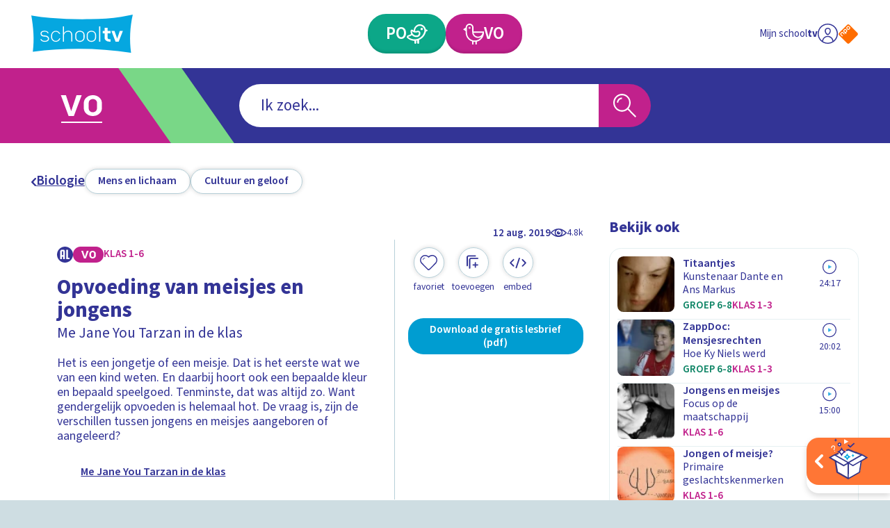

--- FILE ---
content_type: text/css; charset=UTF-8
request_url: https://schooltv.nl/_next/static/css/df7e3f0481c93480.css
body_size: 8454
content:
/*! modern-normalize v3.0.1 | MIT License | https://github.com/sindresorhus/modern-normalize */*,:after,:before{box-sizing:border-box}html{font-family:system-ui,Segoe UI,Roboto,Helvetica,Arial,sans-serif,Apple Color Emoji,Segoe UI Emoji;line-height:1.15;-webkit-text-size-adjust:100%;-moz-tab-size:4;tab-size:4}body{margin:0}b,strong{font-weight:bolder}code,kbd,pre,samp{font-family:ui-monospace,SFMono-Regular,Consolas,Liberation Mono,Menlo,monospace;font-size:1em}small{font-size:80%}sub,sup{font-size:75%;line-height:0;position:relative;vertical-align:baseline}sub{bottom:-.25em}sup{top:-.5em}table{border-color:currentcolor}button,input,optgroup,select,textarea{font-family:inherit;font-size:100%;line-height:1.15;margin:0}[type=button],[type=reset],[type=submit],button{-webkit-appearance:button}progress{vertical-align:baseline}::-webkit-inner-spin-button,::-webkit-outer-spin-button{height:auto}[type=search]{-webkit-appearance:textfield;outline-offset:-2px}::-webkit-search-decoration{-webkit-appearance:none}::-webkit-file-upload-button{-webkit-appearance:button;font:inherit}summary{display:list-item}:root{--full-viewport:100vh}html{box-sizing:border-box;font-size:100%}@media(prefers-reduced-motion:no-preference){html{scroll-behavior:smooth}}body{overflow-y:scroll;background-color:#cedde2}*,:after,:before{-webkit-font-smoothing:antialiased;-moz-osx-font-smoothing:grayscale;box-sizing:inherit}h1,h2,h3,h4,h5,h6,p{font-weight:400;font-size:inherit;margin:0}ol,ul{list-style:none}blockquote,dd,dl,dt,ol,ul{margin:0;padding:0}img{display:block;max-width:100%;height:auto}a{color:inherit}input{border:0;border-radius:0;-webkit-appearance:none}input[type=password],input[type=search],input[type=text]{width:100%}select{border:0;border-radius:0;-webkit-appearance:none}abbr{text-decoration:none;border-bottom:0}legend{display:table;padding:0}fieldset{border:0;margin:0;min-width:0;padding:0}.heading-01,body{font-family:source-sans-pro,sans-serif}.heading-01{font-size:clamp(1.875rem,calc(1.875rem + (1vw - 4.14px) * 2.9239766082),3.75rem);line-height:1.1666666667}.heading-01,.heading-01 em,.heading-02{font-weight:700}.heading-02{font-size:clamp(1.75rem,calc(1.75rem + (1vw - 4.14px) * 1.3645224172),2.625rem);line-height:1.4285714286;font-family:source-sans-pro,sans-serif}.heading-02 em{font-weight:700}.heading-03{font-size:clamp(1.5rem,calc(1.5rem + (1vw - 4.14px) * .7797270955),2rem);line-height:1.1}.heading-03,.heading-04{font-weight:700;font-family:source-sans-pro,sans-serif}.heading-04{font-size:clamp(1.125rem,calc(1.125rem + (1vw - 4.14px) * .3898635478),1.375rem);line-height:1.0833333333}.heading-05{font-size:clamp(1rem,calc(1rem + (1vw - 4.14px) * .1949317739),1.125rem);line-height:1.2222222222;font-weight:600}.heading-05,.heading-06{font-family:source-sans-pro,sans-serif}.heading-06{font-size:clamp(1.25rem,calc(1.25rem + (1vw - 4.14px) * .3898635478),1.5rem);line-height:1.0833333333;font-weight:700}.label-01{font-size:clamp(1.125rem,calc(1.125rem + (1vw - 4.14px) * .7797270955),1.625rem);line-height:1.4333333333}.label-01,.label-02{font-weight:600;font-family:source-sans-pro,sans-serif}.label-02{font-size:clamp(1.125rem,calc(1.125rem + (1vw - 4.14px) * .5847953216),1.5rem);line-height:1.2083333333}.label-03{font-size:clamp(.875rem,calc(.875rem + (1vw - 4.14px) * .0974658869),.9375rem);line-height:1.2666666667}.label-03,.label-04{font-weight:400;font-family:source-sans-pro,sans-serif}.label-04{font-size:clamp(.75rem,calc(.75rem + (1vw - 4.14px) * .1949317739),.875rem);line-height:1.2857142857}.label-05{font-size:clamp(.9375rem,calc(.9375rem + (1vw - 4.14px) * .4873294347),1.25rem);line-height:1.2222222222}.label-05,.label-06{font-weight:600;font-family:source-sans-pro,sans-serif}.label-06{font-size:clamp(1rem,calc(1rem + (1vw - 4.14px) * 0),1rem);line-height:1.25}.copy-01{font-size:clamp(1.125rem,calc(1.125rem + (1vw - 4.14px) * .3898635478),1.375rem);line-height:1.2727272727}.copy-01,.copy-02{font-weight:400;font-family:source-sans-pro,sans-serif}.copy-02{font-size:clamp(.875rem,calc(.875rem + (1vw - 4.14px) * .1949317739),1rem);line-height:1.25}.copy-03{font-size:clamp(1rem,calc(1rem + (1vw - 4.14px) * .1949317739),1.125rem);line-height:1.2222222222;font-weight:400;font-family:source-sans-pro,sans-serif}.visually-hidden{border:0;clip:rect(0 0 0 0);height:auto;margin:0;overflow:hidden;padding:0;position:absolute;width:1px;white-space:nowrap}:focus-visible{outline:2px solid #f0f}.bmpui-npo-player{--npo-player-primarycolor:#009dd1;--npo-player-primarycolor-light:#009dd1}.podcast .bmpui-npo-player{--npo-player-icon-play:url("[data-uri]")}.SiteHeader_contentWrapper__Dc9Sj{background-color:#fff}.SiteHeader_primary__mjGB1{padding:clamp(10px,calc(10px + (1vw - 4.14px) * .9746588694),20px) 0;display:grid;align-items:center;grid-template-columns:repeat(2,minmax(0,1fr));grid-template-areas:"logo profile" "buttons buttons"}.SiteHeader_primary__mjGB1.SiteHeader_isMinimalLayout__dzfHM{grid-template-columns:1fr}.SiteHeader_secondary__SCXqV{background-color:#333496;color:#fff;margin-left:calc(-1*clamp(16px, calc(16px + (1vw - 4.14px) * 3.3138401559), 50px));margin-right:calc(-1*clamp(16px, calc(16px + (1vw - 4.14px) * 3.3138401559), 50px))}.SiteHeader_buttonWrapper__G4jrJ{display:flex;justify-content:center;gap:clamp(8px,calc(8px + (1vw - 4.14px) * .7797270955),16px);grid-area:buttons;border-top:1px solid #eee;padding-top:clamp(10px,calc(10px + (1vw - 4.14px) * .9746588694),20px)}.SiteHeader_logo__ucdGO{width:clamp(70px,calc(70px + (1vw - 4.14px) * 8.7719298246),160px);display:block;grid-area:logo}.SiteHeader_profileButtonWrapper__Pvrwo{display:flex;align-items:center;gap:12px;min-height:clamp(44px,calc(44px + (1vw - 4.14px) * 1.9493177388),64px);justify-content:flex-end;grid-area:profile}.SiteHeader_npoIconWrapper__yXqfr{display:block;width:clamp(24px,calc(24px + (1vw - 4.14px) * .7797270955),32px)}@media(min-width:360px){.SiteHeader_primary__mjGB1{grid-template-columns:repeat(3,minmax(0,1fr));grid-template-areas:"logo buttons profile"}.SiteHeader_buttonWrapper__G4jrJ{padding-top:0;border-top:0}}.Icon_icon__6Kcnd{display:inline-block;vertical-align:middle;width:100%}.Icon_icon__6Kcnd svg{height:100%;width:100%;display:block;pointer-events:none}.Icon_icon__6Kcnd:not(.Icon_keepColors__GjjRs){color:currentColor}.Icon_icon__6Kcnd:not(.Icon_keepColors__GjjRs) svg{fill:currentColor}.ContentWrapper_wrapper__zPa2Q{margin:0 auto;padding:0 clamp(16px,calc(16px + (1vw - 4.14px) * 3.3138401559),50px)}.ContentWrapper_wrapper__zPa2Q:not(.ContentWrapper_isFullBleed__s_2nL){max-width:1366px}.EducationalStageButton_button__BJG1I{position:relative;display:inline-flex;overflow:visible;margin:0;border:0;border-radius:0;background:transparent;cursor:pointer;text-align:center;text-decoration:none;color:currentColor;align-items:center;justify-content:center;-webkit-tap-highlight-color:rgba(0,0,0,0);touch-action:manipulation;color:#fff;height:clamp(40px,calc(40px + (1vw - 4.14px) * 1.9493177388),60px);border-radius:clamp(16px,calc(16px + (1vw - 4.14px) * 1.1695906433),28px);padding:0 clamp(10px,calc(10px + (1vw - 4.14px) * 1.7543859649),28px);transition:background-color .3s ease-out;box-shadow:inset 0 -.2em .2em rgba(0,0,0,.1)}.EducationalStageButton_button__BJG1I.EducationalStageButton_isInline__Jr9n0{cursor:default}.EducationalStageButton_button__BJG1I.EducationalStageButton_isPrimary__QEZAE{background-color:#0ca788}.EducationalStageButton_button__BJG1I.EducationalStageButton_isPrimary__QEZAE.EducationalStageButton_isHovered__9CsG7{background-color:#0f8566}.EducationalStageButton_button__BJG1I.EducationalStageButton_isSecondary__q3lfR{background-color:#c1218c}.EducationalStageButton_button__BJG1I.EducationalStageButton_isSecondary__q3lfR.EducationalStageButton_isHovered__9CsG7{background-color:#aa1d7b}.EducationalStageButton_button__BJG1I.EducationalStageButton_isWide__3HxJ8{min-width:30ch}.EducationalStageButton_iconWrapper___TGEB{width:clamp(24px,calc(24px + (1vw - 4.14px) * .7797270955),32px)}.EducationalStageButton_inner__QpnsT{display:flex;align-items:center;gap:clamp(6px,calc(6px + (1vw - 4.14px) * .1949317739),8px)}.SiteHeaderSearch_siteHeaderSearch__pJqou{display:grid;align-items:center;grid-template-areas:"backButton search";grid-template-columns:auto 1fr}.SiteHeaderSearch_siteHeaderSearch__pJqou.SiteHeaderSearch_hasSubject__kvKzs{gap:clamp(20px,calc(20px + (1vw - 4.14px) * 1.9493177388),40px)}.SiteHeaderSearch_searchWrapper__OTUEm{display:flex;justify-content:center;grid-area:search;margin:clamp(16px,calc(16px + (1vw - 4.14px) * .7797270955),24px)}.SiteHeaderSearch_searchEducationalStageBackButtonWrapper__kmsyh{grid-area:backButton}@media(min-width:1024px){.SiteHeaderSearch_siteHeaderSearch__pJqou{grid-template-areas:"backButton search extra";grid-template-columns:clamp(200px,calc(200px + (1vw - 4.14px) * 9.746588694),300px) 1fr clamp(200px,calc(200px + (1vw - 4.14px) * 9.746588694),300px);gap:clamp(20px,calc(20px + (1vw - 4.14px) * 1.9493177388),40px)}}.Search_search__xuG2b{width:100%;position:relative;z-index:2}.Search_search__xuG2b.Search_elaborate__JkwXb .Search_inputWrapper__GJMbt{flex-wrap:wrap}.Search_search__xuG2b.Search_elaborate__JkwXb .Search_submit__swTHq{width:calc(clamp(44px, calc(44px + (1vw - 4.14px) * 3.1189083821), 76px)*1.2);height:clamp(44px,calc(44px + (1vw - 4.14px) * 3.1189083821),76px);border-radius:0;flex-grow:1;margin-top:1px}.Search_search__xuG2b.Search_elaborate__JkwXb .Search_input__4yWPT{padding:0 calc(clamp(44px, calc(44px + (1vw - 4.14px) * 3.1189083821), 76px)/2);height:clamp(44px,calc(44px + (1vw - 4.14px) * 3.1189083821),76px);border-radius:calc(clamp(44px, calc(44px + (1vw - 4.14px) * 2.1442495127), 66px)/2) calc(clamp(44px, calc(44px + (1vw - 4.14px) * 2.1442495127), 66px)/2) 0 0}.Search_search__xuG2b.Search_elaborate__JkwXb .Search_buttonList__Ec_21{margin-left:0;right:0;margin-top:1px}.Search_inputWrapper__GJMbt{display:flex;position:relative}.Search_formWrapper__iT_O9{border-radius:50%}.Search_buttonList__Ec_21{display:flex;gap:1px;flex-shrink:0;margin-left:1px;margin-right:1px}.Search_iconWrapper__8dcGU{position:relative;width:45%;max-width:clamp(24px,calc(24px + (1vw - 4.14px) * 1.559454191),40px)}.Search_submit__swTHq{position:relative;display:inline-flex;overflow:visible;margin:0;padding:0;border:0;border-radius:0;background:transparent;cursor:pointer;text-align:center;text-decoration:none;color:currentColor;align-items:center;justify-content:center;-webkit-tap-highlight-color:rgba(0,0,0,0);touch-action:manipulation;flex-shrink:0;color:#fff;background-color:#009dd1;width:calc(clamp(44px, calc(44px + (1vw - 4.14px) * 2.1442495127), 66px)*1.2);height:clamp(44px,calc(44px + (1vw - 4.14px) * 2.1442495127),66px);border-radius:0 calc(clamp(44px, calc(44px + (1vw - 4.14px) * 2.1442495127), 66px)/2) calc(clamp(44px, calc(44px + (1vw - 4.14px) * 2.1442495127), 66px)/2) 0;transition:background-color .15s ease-out,color .15s ease-out}.Search_submit__swTHq.Search_isPrimary__E1D5G{background-color:#0ca788}.Search_submit__swTHq.Search_isPrimary__E1D5G:hover{background-color:#0f8566}.Search_submit__swTHq.Search_isSecondary__Y4OuQ{background-color:#c1218c}.Search_submit__swTHq.Search_isSecondary__Y4OuQ:hover{background-color:#aa1d7b}.Search_submit__swTHq:hover{background-color:#017fad}.Search_mainBoxWrapper__RpUQC{position:relative;width:100%;display:flex;flex-direction:column}.Search_input__4yWPT{flex-grow:1;-webkit-appearance:none;-moz-appearance:none;appearance:none;font-weight:400;padding-left:calc(clamp(44px, calc(44px + (1vw - 4.14px) * 2.1442495127), 66px)/2);padding-right:calc(clamp(44px, calc(44px + (1vw - 4.14px) * 2.1442495127), 66px)/4);border-radius:calc(clamp(44px, calc(44px + (1vw - 4.14px) * 2.1442495127), 66px)/2) 0 0 calc(clamp(44px, calc(44px + (1vw - 4.14px) * 2.1442495127), 66px)/2);height:clamp(44px,calc(44px + (1vw - 4.14px) * 2.1442495127),66px)}.Search_input__4yWPT::placeholder{color:#333496;opacity:1}.Search_input__4yWPT:-ms-input-placeholder{color:#b7d0d9}.Search_input__4yWPT::-ms-input-placeholder{color:#b7d0d9}.Search_input__4yWPT:focus-visible{outline:2px solid #009dd1}.Search_label__4F1yN{font-weight:600}.Search_preLabel__b0BGY{color:#009dd1;font-weight:600;flex-shrink:0;display:none}.Search_listWrapper__fr6Pf{position:absolute;top:100%;width:calc(100% - clamp(44px, calc(44px + (1vw - 4.14px) * 2.1442495127), 66px)/2);background-color:#fff;border-left:2px solid #b7d0d9;border-right:2px solid #b7d0d9;border-bottom:2px solid #b7d0d9;border-radius:0 0 clamp(14px,calc(14px + (1vw - 4.14px) * .3898635478),18px) clamp(14px,calc(14px + (1vw - 4.14px) * .3898635478),18px);left:calc(clamp(44px, calc(44px + (1vw - 4.14px) * 2.1442495127), 66px)/2);overflow:hidden}.Search_list__gAhI8{overflow-y:scroll;max-height:40vh}.Search_item__V5HUe[aria-selected=true]{outline:0;background-color:#e5f0f2}.Search_wrapper__5xneU{display:flex;flex-direction:column;align-items:center;gap:.25em}.Search_link__jQQgE{color:#333496;display:block;text-decoration:none;padding:5px 20px}.Search_link__jQQgE:hover{background-color:#e5f0f2}.Search_link__jQQgE.Search_withBadge__ko3z1{display:flex;align-items:center;justify-content:space-between}.Search_link__jQQgE .Search_educationalStage__wdar9{display:none;gap:5px;flex-shrink:0;margin:-5px 0}@media(min-width:360px){.Search_search__xuG2b.Search_elaborate__JkwXb .Search_inputWrapper__GJMbt{flex-wrap:nowrap}.Search_search__xuG2b.Search_elaborate__JkwXb .Search_submit__swTHq{border-radius:0 calc(clamp(44px, calc(44px + (1vw - 4.14px) * 2.1442495127), 66px)/2) calc(clamp(44px, calc(44px + (1vw - 4.14px) * 2.1442495127), 66px)/2) 0;margin-top:0}.Search_search__xuG2b.Search_elaborate__JkwXb .Search_input__4yWPT{border-radius:calc(clamp(44px, calc(44px + (1vw - 4.14px) * 2.1442495127), 66px)/2) 0 0 calc(clamp(44px, calc(44px + (1vw - 4.14px) * 2.1442495127), 66px)/2);margin-top:0}.Search_search__xuG2b.Search_elaborate__JkwXb .Search_buttonList__Ec_21{margin-left:1px;margin-right:1px;margin-top:0}}@media(min-width:768px){.Search_wrapper__5xneU{flex-direction:row}.Search_link__jQQgE .Search_educationalStage__wdar9{display:flex}.Search_preLabel__b0BGY{display:block}}.SearchEducationalStageButton_button__19C7Y{display:inline-flex;overflow:visible;margin:0;padding:0;border:0;border-radius:0;background:transparent;cursor:pointer;text-align:center;text-decoration:none;color:currentColor;align-items:center;justify-content:center;-webkit-tap-highlight-color:rgba(0,0,0,0);touch-action:manipulation;background-color:#e5f0f2;aspect-ratio:1/1;width:clamp(44px,calc(44px + (1vw - 4.14px) * 3.1189083821),76px);position:relative;color:#333496;text-transform:uppercase;transition:background-color .15s ease-out,color .15s ease-out}.SearchEducationalStageButton_button__19C7Y:has(:focus-visible){outline:2px solid #f0f}.SearchEducationalStageButton_button__19C7Y.SearchEducationalStageButton_isSelected__ebNad{color:#fff;background-color:#009dd1}.SearchEducationalStageButton_button__19C7Y.SearchEducationalStageButton_isSelected__ebNad:hover{background-color:#017fad}.SearchEducationalStageButton_button__19C7Y.SearchEducationalStageButton_isSelected__ebNad.SearchEducationalStageButton_isPrimary__E7dFX{background-color:#0ca788}.SearchEducationalStageButton_button__19C7Y.SearchEducationalStageButton_isSelected__ebNad.SearchEducationalStageButton_isPrimary__E7dFX:hover{background-color:#0f8566}.SearchEducationalStageButton_button__19C7Y.SearchEducationalStageButton_isSelected__ebNad.SearchEducationalStageButton_isSecondary__LQpeb{background-color:#c1218c}.SearchEducationalStageButton_button__19C7Y.SearchEducationalStageButton_isSelected__ebNad.SearchEducationalStageButton_isSecondary__LQpeb:hover{background-color:#aa1d7b}.SearchEducationalStageButton_button__19C7Y:hover{color:#fff;background-color:#017fad}.SearchEducationalStageButton_button__19C7Y:hover.SearchEducationalStageButton_isPrimary__E7dFX{background-color:#0f8566}.SearchEducationalStageButton_button__19C7Y:hover.SearchEducationalStageButton_isSecondary__LQpeb{background-color:#aa1d7b}.SearchEducationalStageButton_iconWrapper__uFihD{display:block;color:#fff}.SearchEducationalStageButton_iconPositioner___bHi9{position:absolute;top:50%;left:50%;transform:translate(-50%,-50%);width:25%}.SearchEducationalStageButton_inner__o8wES{display:flex;flex-direction:column;align-items:center;gap:clamp(4px,calc(4px + (1vw - 4.14px) * .3898635478),8px)}.SearchEducationalStageButton_label__I61k0{display:block}.SearchEducationalStageButton_input___btTY{position:absolute;top:0;left:0;width:0;height:0}.SearchEducationalStageButton_input___btTY:focus{outline:none}.EducationalStageBadge_container__3Z5ba{display:flex;flex-wrap:wrap;align-items:center;gap:6px;padding:10px 0}.EducationalStageBadge_container__3Z5ba.EducationalStageBadge_wrapBadge__LtSzT{padding:5px 0}.EducationalStageBadge_container__3Z5ba.EducationalStageBadge_isWhite__KpsYu .EducationalStageBadge_label__fBeDG{color:#fff}.EducationalStageBadge_label__fBeDG{color:#0f8566;text-transform:uppercase;font-weight:600;display:flex;flex-wrap:wrap;align-items:center;gap:6px}.EducationalStageBadge_label__fBeDG.EducationalStageBadge_isPrimary__2Tyax{color:#0f8566}.EducationalStageBadge_label__fBeDG.EducationalStageBadge_isSecondary__fyU7E{color:#c1218c}.EducationalStageBadge_badge__jGY2u{display:inline-flex;align-items:center;justify-content:center;color:#fff;width:44px;flex-shrink:0}.EducationalStageBadge_badge__jGY2u.EducationalStageBadge_isPrimary__2Tyax .EducationalStageBadge_inner__TwVce{background-color:#0ca788}.EducationalStageBadge_badge__jGY2u.EducationalStageBadge_isSecondary__fyU7E .EducationalStageBadge_inner__TwVce{background-color:#c1218c}.EducationalStageBadge_inner__TwVce{width:100%;display:flex;align-items:center;justify-content:center;height:23px;border-radius:clamp(14px,calc(14px + (1vw - 4.14px) * .3898635478),18px)}.EducationalStageBadge_iconWrapper__BdpOz{width:21px;margin-top:-.1em}.SearchEducationalStageBackButton_searchEducationalStageBackButton__D8Z4z{position:relative;display:inline-flex;overflow:visible;margin:0;padding:0;border:0;border-radius:0;background:transparent;cursor:pointer;text-align:center;text-decoration:none;color:currentColor;align-items:center;justify-content:center;-webkit-tap-highlight-color:rgba(0,0,0,0);touch-action:manipulation;display:flex;align-items:stretch;justify-content:flex-start}.SearchEducationalStageBackButton_searchEducationalStageBackButton__D8Z4z.SearchEducationalStageBackButton_noLink__ocSyV{cursor:default}.SearchEducationalStageBackButton_searchEducationalStageBackButton__D8Z4z.SearchEducationalStageBackButton_noLink__ocSyV .SearchEducationalStageBackButton_iconWrapper__BNT7L:after{display:none}.SearchEducationalStageBackButton_searchEducationalStageBackButton__D8Z4z.SearchEducationalStageBackButton_isPrimary__8PV3b.SearchEducationalStageBackButton_isHovered__mjQj7 .SearchEducationalStageBackButton_buttonWrapper__CNpQk{background-color:#0f8566}.SearchEducationalStageBackButton_searchEducationalStageBackButton__D8Z4z.SearchEducationalStageBackButton_isPrimary__8PV3b .SearchEducationalStageBackButton_buttonWrapper__CNpQk{background-color:#0ca788}.SearchEducationalStageBackButton_searchEducationalStageBackButton__D8Z4z.SearchEducationalStageBackButton_isSecondary__0ZDvL.SearchEducationalStageBackButton_isHovered__mjQj7 .SearchEducationalStageBackButton_buttonWrapper__CNpQk{background-color:#aa1d7b}.SearchEducationalStageBackButton_searchEducationalStageBackButton__D8Z4z.SearchEducationalStageBackButton_isSecondary__0ZDvL .SearchEducationalStageBackButton_buttonWrapper__CNpQk{background-color:#c1218c}.SearchEducationalStageBackButton_buttonWrapper__CNpQk{transition:background-color .3s ease-out;display:flex;align-items:center;justify-content:center;height:calc(clamp(44px, calc(44px + (1vw - 4.14px) * 2.1442495127), 66px) + clamp(16px, calc(16px + (1vw - 4.14px) * .7797270955), 24px)*2);gap:clamp(4px,calc(4px + (1vw - 4.14px) * .3898635478),8px);width:calc(clamp(70px, calc(70px + (1vw - 4.14px) * 8.7719298246), 160px) + clamp(16px, calc(16px + (1vw - 4.14px) * 3.3138401559), 50px)*2 + clamp(5px, calc(5px + (1vw - 4.14px) * .4873294347), 10px));padding:clamp(16px,calc(16px + (1vw - 4.14px) * .7797270955),24px) clamp(5px,calc(5px + (1vw - 4.14px) * .4873294347),10px) clamp(16px,calc(16px + (1vw - 4.14px) * .7797270955),24px) 0;flex-shrink:0}.SearchEducationalStageBackButton_chevronWrapper__qczSY{display:block;width:clamp(8px,calc(8px + (1vw - 4.14px) * .1949317739),10px);flex-shrink:0;margin-left:calc(-1*clamp(12px, calc(12px + (1vw - 4.14px) * .5847953216), 18px))}.SearchEducationalStageBackButton_stroke__XsANJ{position:absolute;top:0;left:0;width:100%;height:100%;width:clamp(40px,calc(40px + (1vw - 4.14px) * 5.8479532164),100px);margin-left:calc(-1*clamp(5px, calc(5px + (1vw - 4.14px) * .4873294347), 10px));background-color:#fecb2f;transform:skewX(35deg)}.SearchEducationalStageBackButton_subjectWrapper__UFxji{position:relative;display:block;width:clamp(20px,calc(20px + (1vw - 4.14px) * 5.8479532164),80px);margin-left:calc(-1*clamp(14px, calc(14px + (1vw - 4.14px) * 1.559454191), 30px))}.SearchEducationalStageBackButton_iconWrapper__BNT7L{width:clamp(30px,calc(30px + (1vw - 4.14px) * 3.3138401559),64px);position:relative}.SearchEducationalStageBackButton_iconWrapper__BNT7L svg{overflow:visible}.SearchEducationalStageBackButton_iconWrapper__BNT7L:after{content:"";display:block;height:2px;width:100%;background-color:#fff;position:absolute;top:calc(100% + 8px)}.SearchEducationalStageBackButton_label__OCdqP{position:absolute;top:50%;left:50%;transform:translate(-50%,-50%);top:150%;text-decoration:underline}.SearchEducationalStageBackButton_image__ooOMD{position:absolute;top:clamp(20px,calc(20px + (1vw - 4.14px) * 0),20px);left:calc(-1*clamp(20px, calc(20px + (1vw - 4.14px) * 1.9493177388), 40px));display:block;background-size:contain;background-repeat:no-repeat;background-position:50%;width:clamp(80px,calc(80px + (1vw - 4.14px) * 5.8479532164),140px);aspect-ratio:1/1}.ProfileButton_container__vI3CU{position:relative;display:inline-flex;overflow:visible;margin:0;padding:0;border:0;border-radius:0;background:transparent;cursor:pointer;text-align:center;text-decoration:none;color:currentColor;align-items:center;justify-content:center;-webkit-tap-highlight-color:rgba(0,0,0,0);touch-action:manipulation;color:#333496;gap:clamp(6px,calc(6px + (1vw - 4.14px) * .2923976608),9px);height:clamp(44px,calc(44px + (1vw - 4.14px) * 1.9493177388),64px);transition:color .3s ease-out}.ProfileButton_container__vI3CU:hover{color:#009dd1}.ProfileButton_iconWrapper___ZIN1{width:clamp(24px,calc(24px + (1vw - 4.14px) * .5847953216),30px)}.ProfileButton_labelPost__LwMgh{font-weight:700}.RibbonNotification_container__g_HgI{background-color:#009dd1;color:#fff;margin-left:calc(-1*clamp(16px, calc(16px + (1vw - 4.14px) * 3.3138401559), 50px));margin-right:calc(-1*clamp(16px, calc(16px + (1vw - 4.14px) * 3.3138401559), 50px));justify-content:space-between;padding:0 clamp(20px,calc(20px + (1vw - 4.14px) * 1.1695906433),32px);overflow:hidden}.RibbonNotification_container__g_HgI,.RibbonNotification_inner__M1U8m{display:flex;gap:clamp(20px,calc(20px + (1vw - 4.14px) * 1.9493177388),40px)}.RibbonNotification_inner__M1U8m{padding:clamp(10px,calc(10px + (1vw - 4.14px) * .5847953216),16px) 0;flex-direction:column;flex-grow:1}.RibbonNotification_buttonWrapper__7RKaI{display:flex;gap:clamp(8px,calc(8px + (1vw - 4.14px) * .7797270955),16px);flex-shrink:0;align-self:start;margin-bottom:clamp(10px,calc(10px + (1vw - 4.14px) * .9746588694),20px)}.RibbonNotification_close__J3Nog{position:relative;display:inline-flex;overflow:visible;border:0;border-radius:0;background:transparent;cursor:pointer;text-align:center;text-decoration:none;color:currentColor;align-items:center;justify-content:center;-webkit-tap-highlight-color:rgba(0,0,0,0);touch-action:manipulation;width:32px;padding:8px;height:32px;flex-shrink:0;margin:clamp(2px,calc(2px + (1vw - 4.14px) * .5847953216),8px) 0 0;transition:background-color .15s ease-out,color .15s ease-out}.RibbonNotification_close__J3Nog:hover{color:#333496}@media(min-width:768px){.RibbonNotification_inner__M1U8m{flex-direction:row;justify-content:space-between}.RibbonNotification_buttonWrapper__7RKaI{margin-bottom:0;flex-direction:column}}@media(min-width:1024px){.RibbonNotification_buttonWrapper__7RKaI{flex-direction:row}}.PrimaryButton_container__bHkOM{display:inline-flex;overflow:visible;margin:0;padding:0;border:0;border-radius:0;background:transparent;cursor:pointer;text-align:center;text-decoration:none;color:currentColor;align-items:center;justify-content:center;-webkit-tap-highlight-color:rgba(0,0,0,0);touch-action:manipulation;color:#333496;position:relative}.PrimaryButton_container__bHkOM.PrimaryButton_inline__aI08N{cursor:default}.PrimaryButton_container__bHkOM.PrimaryButton_primaryButtonVariantEmphasized__zFa_z .PrimaryButton_inner__MLRaF{background-color:#009dd1;color:#fff;width:100%;justify-content:center}.PrimaryButton_container__bHkOM.PrimaryButton_primaryButtonVariantEmphasized__zFa_z:hover:not(.PrimaryButton_isDisabled___WF_s,.PrimaryButton_inline__aI08N) .PrimaryButton_inner__MLRaF{background-color:#017fad}.PrimaryButton_container__bHkOM.PrimaryButton_primaryButtonVariantEmphasizedReversed__YLH9Z .PrimaryButton_inner__MLRaF{background-color:#fff;color:#009dd1;width:100%;justify-content:center}.PrimaryButton_container__bHkOM.PrimaryButton_primaryButtonVariantEmphasizedReversed__YLH9Z:hover:not(.PrimaryButton_isDisabled___WF_s,.PrimaryButton_inline__aI08N) .PrimaryButton_inner__MLRaF{background-color:#1f005e;color:#fff}.PrimaryButton_container__bHkOM.PrimaryButton_primaryButtonVariantDefault__w90LJ .PrimaryButton_inner__MLRaF{background-color:#fff;border:1px solid #b7d0d9;box-shadow:0 0 6px rgba(0,0,0,.16)}.PrimaryButton_container__bHkOM.PrimaryButton_primaryButtonVariantDefault__w90LJ .PrimaryButton_inner__MLRaF.PrimaryButton_isActive__1Wint{background-color:#333496;color:#fff}.PrimaryButton_container__bHkOM.PrimaryButton_primaryButtonVariantDefault__w90LJ:hover:not(.PrimaryButton_isDisabled___WF_s,.PrimaryButton_inline__aI08N){color:#009dd1}.PrimaryButton_container__bHkOM.PrimaryButton_primaryButtonVariantRound__StNL2{flex-direction:column}.PrimaryButton_container__bHkOM.PrimaryButton_primaryButtonVariantRound__StNL2 .PrimaryButton_inner__MLRaF{padding:0;width:44px;height:44px;border-radius:22px;justify-content:center;transition:background-color .15s ease-out,color .15s ease-out;border:1px solid #b7d0d9;box-shadow:0 0 6px rgba(0,0,0,.16)}.PrimaryButton_container__bHkOM.PrimaryButton_primaryButtonVariantRound__StNL2 .PrimaryButton_label__Wtu0t{display:block;padding-top:4px;text-transform:lowercase;font-weight:400}.PrimaryButton_container__bHkOM.PrimaryButton_primaryButtonVariantRound__StNL2 .PrimaryButton_iconWrapper__8OREU{width:24px}.PrimaryButton_container__bHkOM.PrimaryButton_primaryButtonVariantRound__StNL2:hover:not(.PrimaryButton_isDisabled___WF_s,.PrimaryButton_inline__aI08N){color:#009dd1}.PrimaryButton_container__bHkOM.PrimaryButton_primaryButtonVariantRound__StNL2:hover:not(.PrimaryButton_isDisabled___WF_s,.PrimaryButton_inline__aI08N) .PrimaryButton_inner__MLRaF{background-color:#333496}.PrimaryButton_container__bHkOM.PrimaryButton_primaryButtonVariantRound__StNL2:hover:not(.PrimaryButton_isDisabled___WF_s,.PrimaryButton_inline__aI08N) .PrimaryButton_iconWrapper__8OREU{color:#fff}.PrimaryButton_container__bHkOM.PrimaryButton_isWide__9a0oT{display:flex;width:100%}.PrimaryButton_container__bHkOM.PrimaryButton_isDisabled___WF_s{cursor:not-allowed;opacity:.5}.PrimaryButton_container__bHkOM.PrimaryButton_isLoading__doH1A{cursor:wait}.PrimaryButton_label__Wtu0t{font-weight:600}.PrimaryButton_inner__MLRaF{display:flex;align-items:center;gap:clamp(4px,calc(4px + (1vw - 4.14px) * .3898635478),8px);padding:7px clamp(12px,calc(12px + (1vw - 4.14px) * .7797270955),20px);min-height:36px;border-radius:22px;transition:color .3s ease-out,background-color .3s ease-out}.PrimaryButton_inner__MLRaF.PrimaryButton_iconAlignmentRight__SpuH2{flex-direction:row-reverse}.PrimaryButton_iconWrapper__8OREU{display:flex;width:12px}.SiteFooter_footer__tnrz4{padding:clamp(40px,calc(40px + (1vw - 4.14px) * 5.8479532164),100px) 0 clamp(20px,calc(20px + (1vw - 4.14px) * 0),20px);color:#333496}.SiteFooter_footer__tnrz4 svg{width:100%;display:block;fill:currentColor}.SiteFooter_wrapper__WcMSQ{background-color:#333496;color:#fff}.SiteFooter_top__3OeGT{position:relative;top:1px}.SiteFooter_bottom__zdtzQ{position:relative;top:-1px}.SiteFooter_inner__bS54l{position:relative;padding:clamp(40px,calc(40px + (1vw - 4.14px) * 3.8986354776),80px) 0;display:grid;grid-gap:clamp(40px,calc(40px + (1vw - 4.14px) * 3.8986354776),80px);gap:clamp(40px,calc(40px + (1vw - 4.14px) * 3.8986354776),80px)}.SiteFooter_logo__Elh72{width:clamp(70px,calc(70px + (1vw - 4.14px) * 8.7719298246),160px);display:block}.SiteFooter_navigation__5W_af{color:#fff}.SiteFooter_link__rnIDm{display:block;text-decoration:none;padding:.2em 0;transition:color .3s ease-out}.SiteFooter_link__rnIDm:hover{color:#009dd1}.SiteFooter_logoWrapper__18SCJ{display:flex;justify-content:center;margin-bottom:clamp(10px,calc(10px + (1vw - 4.14px) * .9746588694),20px)}.SiteFooter_newsletterWrapper__zDQCV{color:#fff;text-align:center}.SiteFooter_buttonWrapper__JelO_{display:flex;flex-wrap:wrap;justify-content:center;gap:clamp(16px,calc(16px + (1vw - 4.14px) * .7797270955),24px);padding:clamp(20px,calc(20px + (1vw - 4.14px) * 1.9493177388),40px) 0}.SiteFooter_additionalLogosWrapper__Ig6GY{display:grid;grid-template-columns:30px 50px;grid-gap:10px;gap:10px;position:absolute;bottom:clamp(10px,calc(10px + (1vw - 4.14px) * .9746588694),20px);right:0;align-items:center}.SiteFooter_socialHeading__AvjiN{margin-bottom:1em}.SiteFooter_socialList__V2X1W{display:flex;margin-left:-12px}.SiteFooter_socialLink__GkfkL{position:relative;display:inline-flex;overflow:visible;margin:0;padding:0;border:0;border-radius:0;background:transparent;cursor:pointer;text-align:center;text-decoration:none;color:currentColor;align-items:center;justify-content:center;-webkit-tap-highlight-color:rgba(0,0,0,0);touch-action:manipulation;width:44px;height:44px;transition:color .3s ease-out}.SiteFooter_socialLink__GkfkL:hover{color:#009dd1}.SiteFooter_socialIconWrapper__I5Zix{display:block;width:24px}@media(min-width:768px){.SiteFooter_inner__bS54l{grid-template-columns:1fr auto 1fr;grid-template-areas:"nav news news" "social social social"}.SiteFooter_navigation__5W_af{grid-area:nav}.SiteFooter_newsletterWrapper__zDQCV{grid-area:news;display:flex;flex-direction:column;align-items:center}.SiteFooter_copy__UDW21{max-width:40ch}.SiteFooter_socialWrapper__pAv_y{grid-area:social}}.SiteFooter_additionalLogo__hUwPI{display:block}@media(min-width:768px){.SiteFooter_additionalLogosWrapper__Ig6GY{grid-template-columns:clamp(50px,calc(50px + (1vw - 4.14px) * 1.9493177388),70px)}}@media(min-width:1024px){.SiteFooter_inner__bS54l{grid-template-areas:"nav news social"}.SiteFooter_socialWrapper__pAv_y{display:flex;flex-direction:column;align-items:flex-end}.SiteFooter_socialList__V2X1W{margin-left:0;margin-right:-8px}}.DefaultLayout_appWrapper__LO_ab{min-height:100vh;display:grid;grid-template-columns:1fr;grid-template-rows:auto 1fr auto;grid-template-areas:" header " " main " " extras " " footer "}.DefaultLayout_header__2QCaS{grid-area:header;position:relative;z-index:4}.DefaultLayout_main__uP3tA{grid-area:main}.DefaultLayout_footer__aWV4u{grid-area:footer}.DefaultLayout_portalContainer__AKWPL{position:fixed;top:0;left:0;z-index:7}.DefaultLayout_extrasBarWrapper__Cgo3g{grid-area:extras;padding-top:clamp(40px,calc(40px + (1vw - 4.14px) * 3.8986354776),80px);background-color:#fff}@media(min-width:768px){.DefaultLayout_appWrapper__LO_ab{grid-template-areas:" header " " main " " footer "}.DefaultLayout_extrasBarWrapper__Cgo3g{position:fixed;bottom:clamp(10px,calc(10px + (1vw - 4.14px) * 0),10px);right:0;left:0;padding-left:clamp(16px,calc(16px + (1vw - 4.14px) * 3.3138401559),50px);z-index:3;pointer-events:none;display:flex;justify-content:flex-end;grid-area:none;background-color:transparent;padding-top:0}}.ExtrasBar_container__Om_of{background-color:#e5f0f2;padding:clamp(16px,calc(16px + (1vw - 4.14px) * 3.3138401559),50px)}.ExtrasBar_container__Om_of:not(.ExtrasBar_isStatic__52MiX){display:inline-flex;align-self:flex-end;margin-left:auto;box-shadow:0 .25em .5em rgba(0,0,0,.15);border-radius:clamp(14px,calc(14px + (1vw - 4.14px) * .3898635478),18px) 0 0 clamp(14px,calc(14px + (1vw - 4.14px) * .3898635478),18px);background-color:transparent;padding:0}.ExtrasBar_container__Om_of:not(.ExtrasBar_isStatic__52MiX) .ExtrasBar_content__bu15O{overflow:hidden;width:0}.ExtrasBar_container__Om_of:not(.ExtrasBar_isStatic__52MiX) .ExtrasBar_inner__7IlNg{flex-direction:row}.ExtrasBar_container__Om_of:not(.ExtrasBar_isStatic__52MiX) .ExtrasBar_list__Ab7Mj{overflow:hidden;flex-wrap:nowrap;padding:clamp(10px,calc(10px + (1vw - 4.14px) * .1949317739),12px) clamp(10px,calc(10px + (1vw - 4.14px) * .9746588694),20px) 0}.ExtrasBar_container__Om_of:not(.ExtrasBar_isStatic__52MiX) .ExtrasBar_copyWrapper__u3juC{padding:clamp(10px,calc(10px + (1vw - 4.14px) * .1949317739),12px) 0 clamp(10px,calc(10px + (1vw - 4.14px) * .1949317739),12px) clamp(10px,calc(10px + (1vw - 4.14px) * .9746588694),20px);margin-bottom:0}.ExtrasBar_container__Om_of:not(.ExtrasBar_isStatic__52MiX) .ExtrasBar_copy__8XkBi{max-width:20ch}.ExtrasBar_heading__Af5Mf{color:#333496;margin-bottom:10px}.ExtrasBar_content__bu15O{display:flex;position:relative;background-color:#e5f0f2;color:#333496;width:100%}.ExtrasBar_inner__7IlNg{display:flex;flex-direction:column;pointer-events:auto;width:100%}.ExtrasBar_list__Ab7Mj{display:flex;flex-wrap:wrap;gap:clamp(12px,calc(12px + (1vw - 4.14px) * .7797270955),20px);width:100%}.ExtrasBar_list__Ab7Mj.ExtrasBar_isTransitioning__Rh_q1{overflow:auto}.ExtrasBar_item__knbZX{flex-shrink:0;width:66px}.ExtrasBar_extrasBarToggleButtonWrapper__agrjp{flex-shrink:0;pointer-events:auto}.ExtrasBar_copyWrapper__u3juC{flex-shrink:0;display:flex;flex-direction:column;justify-content:center;margin-bottom:10px}.ExtrasBarToggleButton_container__a9eI4{position:relative;display:inline-flex;overflow:visible;margin:0;padding:0;border:0;border-radius:0;background:transparent;cursor:pointer;text-align:center;text-decoration:none;color:currentColor;align-items:center;justify-content:center;-webkit-tap-highlight-color:rgba(0,0,0,0);touch-action:manipulation;display:flex;background-color:#ff7635;color:#fff;width:120px;aspect-ratio:1/1;transition:background-color .3s ease-out;border-radius:clamp(14px,calc(14px + (1vw - 4.14px) * .3898635478),18px) 0 0 clamp(14px,calc(14px + (1vw - 4.14px) * .3898635478),18px)}.ExtrasBarToggleButton_container__a9eI4.ExtrasBarToggleButton_isHovered__mGcRa{background-color:#ff9934}.ExtrasBarToggleButton_iconWrapper__2ppMh{width:12px;margin-right:6px;flex-shrink:0;position:absolute;top:50%;left:clamp(12px,calc(12px + (1vw - 4.14px) * 0),12px);transform:translateY(-50%)}.ExtrasBarToggleButton_wrapper__lqUJ1{display:flex;flex-direction:column;align-items:center}.ExtrasBarToggleButton_surpriseIconWrapper__83Rz0{width:clamp(56px,calc(56px + (1vw - 4.14px) * 0),56px);margin-bottom:clamp(8px,calc(8px + (1vw - 4.14px) * 0),8px);position:relative}.ExtrasBarToggleButton_label__mxIZv{font-weight:600;position:absolute;left:50%;transform:translateX(-50%);top:calc(100% + 4px)}.ExtraTile_container__T0Z_G{display:inline-flex;overflow:visible;margin:0;padding:0;border:0;border-radius:0;background:transparent;cursor:pointer;text-decoration:none;color:currentColor;-webkit-tap-highlight-color:rgba(0,0,0,0);touch-action:manipulation;display:block;text-align:center}.ExtraTile_box__mFKDw,.ExtraTile_container__T0Z_G{position:relative;align-items:center;justify-content:center}.ExtraTile_box__mFKDw{display:flex;aspect-ratio:1/1;border-radius:clamp(14px,calc(14px + (1vw - 4.14px) * .3898635478),18px);overflow:hidden;background-color:#fff;margin-bottom:clamp(4px,calc(4px + (1vw - 4.14px) * .3898635478),8px)}.ExtraTile_wedgeWrapper__1hSVk{display:block;position:absolute;left:40%;top:40%;width:150%}.ExtraTile_wedge__GTwYm{display:block;width:100%;transform:rotate(45deg);aspect-ratio:1/1;background-color:#4dc2ee}.ExtraTile_iconWrapper__8TZ8W{display:block;position:relative;position:absolute;top:50%;left:50%;transform:translate(-50%,-50%);width:75%}.ExtraTile_labelWrapper__K9T1O{display:block;height:1em;position:relative}.ExtraTile_label__4XBXJ{display:block;font-weight:600;position:absolute;left:50%;transform:translateX(-50%)}.LayoutWrapper_container__0dlVc{width:100%;max-width:1366px;margin-left:auto;margin-right:auto;background-color:#fff}.LoginModal_container__IC626{position:absolute;top:0;left:0;width:100%;height:100%;z-index:7;display:flex;flex-direction:column;justify-content:center;position:fixed;opacity:0;visibility:hidden}.LoginModal_heading__DgHTl{margin-bottom:clamp(10px,calc(10px + (1vw - 4.14px) * .9746588694),20px)}.LoginModal_background__RisvA{position:absolute;top:0;left:0;width:100%;height:100%;background-color:hsla(0,0%,100%,.9)}.LoginModal_modalPositioner__B5lm7{position:relative;pointer-events:none;overflow:hidden;padding:10px}.LoginModal_content__pIqGB{display:grid;grid-template-columns:clamp(40px,calc(40px + (1vw - 4.14px) * 2.9239766082),70px) 1fr;align-items:center;grid-gap:clamp(10px,calc(10px + (1vw - 4.14px) * .9746588694),20px);gap:clamp(10px,calc(10px + (1vw - 4.14px) * .9746588694),20px);margin-bottom:clamp(20px,calc(20px + (1vw - 4.14px) * 1.9493177388),40px)}.LoginModal_introIconWrapper__1UkWd{flex-shrink:0}.LoginModal_uspWrapper__tofOh{margin-bottom:clamp(20px,calc(20px + (1vw - 4.14px) * 1.9493177388),40px)}.LoginModal_copy__ZtWzt span{font-weight:700}.LoginModal_modal__59CT0{pointer-events:auto;position:relative;display:grid;grid-template-areas:"primary" "secondary";border-radius:clamp(14px,calc(14px + (1vw - 4.14px) * .3898635478),18px);box-shadow:0 0 10px rgba(0,0,0,.5);overflow-y:auto;flex-grow:1;max-height:calc(100svh - 20px)}.LoginModal_primary__UrwXT{grid-area:primary;background-color:#fff;color:#333496;padding:clamp(16px,calc(16px + (1vw - 4.14px) * 3.3138401559),50px);display:flex;flex-direction:column;align-items:center;position:relative}.LoginModal_secondary__rpQf1{grid-area:secondary;background-color:#009dd1;color:#fff;padding:clamp(40px,calc(40px + (1vw - 4.14px) * 3.8986354776),80px)}.LoginModal_close__quhu_{position:relative;display:inline-flex;overflow:visible;margin:0;padding:0;border:0;border-radius:0;background:transparent;cursor:pointer;text-align:center;text-decoration:none;color:currentColor;align-items:center;justify-content:center;-webkit-tap-highlight-color:rgba(0,0,0,0);touch-action:manipulation;width:44px;height:44px;position:absolute;top:0;right:0;transition:color .3s ease-out}.LoginModal_close__quhu_ .LoginModal_iconWrapper__1WMyC{width:20px}.LoginModal_close__quhu_:hover{color:#009dd1}.LoginModal_logoWrapper__I8YqQ{width:clamp(120px,calc(120px + (1vw - 4.14px) * 6.8226120858),190px);margin-bottom:clamp(10px,calc(10px + (1vw - 4.14px) * .9746588694),20px)}.LoginModal_loginFormWrapper__bSl0x{width:100%;max-width:320px;margin-bottom:clamp(20px,calc(20px + (1vw - 4.14px) * 1.9493177388),40px)}.LoginModal_footer__fZXN2{color:#009dd1}.LoginModal_footer__fZXN2 .LoginModal_list__sdsw1{display:flex;align-items:center;flex-wrap:wrap}.LoginModal_footer__fZXN2 .LoginModal_item__Rd9v1:not(:last-child):after{content:"|";padding:0 .5em}.LoginModal_uspList__QK2ST{display:flex;flex-direction:column}.LoginModal_uspItem__DOci9,.LoginModal_uspList__QK2ST{gap:clamp(8px,calc(8px + (1vw - 4.14px) * .7797270955),16px)}.LoginModal_uspItem__DOci9{display:grid;align-items:center;grid-template-columns:30px 1fr;grid-gap:clamp(8px,calc(8px + (1vw - 4.14px) * .7797270955),16px)}@media(min-width:768px){.LoginModal_modalPositioner__B5lm7{display:flex;flex-direction:column}.LoginModal_modal__59CT0{grid-template-columns:repeat(2,minmax(0,1fr));grid-template-areas:"secondary primary"}}.FormWrapper_container__9tB2_:not(:last-child){margin-bottom:clamp(10px,calc(10px + (1vw - 4.14px) * .9746588694),20px)}.FormWrapper_fieldWrapper__3sfG_{display:flex;flex-direction:column;align-items:flex-start;gap:clamp(10px,calc(10px + (1vw - 4.14px) * .9746588694),20px)}.FormInput_container__LoKyI{width:100%}.FormInput_input__2g7Qc{border:2px solid #009dd1;border-radius:clamp(7px,calc(7px + (1vw - 4.14px) * .1949317739),9px);height:44px;width:100%;padding:0 8px}.FormInput_input__2g7Qc:focus-visible{outline:2px solid #009dd1}.FormInput_label__OK9aF{display:block;font-weight:600;margin-bottom:.2em}.FormInput_copy__sau6A{margin-bottom:.4em}.FormInput_required__ZI39Z{color:#009dd1}.FormCheckbox_container__jD7uL{position:relative}.FormCheckbox_container__jD7uL:has(:focus-visible) .FormCheckbox_label__BsXPe{outline:2px solid #f0f}.FormCheckbox_container__jD7uL.FormCheckbox_isEllipsed__VYvBs .FormCheckbox_label__BsXPe{display:-webkit-box;-webkit-box-orient:vertical;overflow:hidden;-webkit-line-clamp:1}.FormCheckbox_label__BsXPe{display:block;color:currentColor}.FormCheckbox_label__BsXPe a{color:#333496}.FormCheckbox_checkbox__BJfNU{display:block;width:20px;height:20px;border-radius:4px;border:1px solid;margin-right:8px;position:relative;background-color:#fff;flex-shrink:0}.FormCheckbox_iconWrapper__pco4T{display:block;position:absolute;top:50%;left:50%;transform:translate(-50%,-50%);color:#fff;width:80%}.FormCheckbox_input__JjHJ1{position:absolute;top:0;left:0;width:0;height:0}.FormCheckbox_input__JjHJ1:focus{outline:none}.FormCheckbox_input__JjHJ1:checked+.FormCheckbox_checkbox__BJfNU{background-color:#009dd1}.FormCheckbox_wrapper__nz9HE{display:flex;cursor:pointer}.FormErrors_error__e7jdW{color:#c00;margin-bottom:clamp(10px,calc(10px + (1vw - 4.14px) * .9746588694),20px);background-color:hsla(9,81%,61%,.15);border-radius:clamp(14px,calc(14px + (1vw - 4.14px) * .3898635478),18px);padding:clamp(10px,calc(10px + (1vw - 4.14px) * .9746588694),20px)}.FormErrors_item__4fm7o{display:flex;gap:20px;position:relative;padding-left:16px}.FormErrors_item__4fm7o:not(:last-child){margin-bottom:10px}.FormErrors_item__4fm7o:before{content:"";display:block;width:6px;height:6px;border-radius:50%;background-color:currentColor;position:absolute;top:4px;left:0}.FormErrors_errorTitle__BjrAh{margin-bottom:.5em;font-weight:700}.PrimaryLink_container___veJX{position:relative;display:inline-flex;overflow:visible;margin:0;padding:0;border:0;border-radius:0;background:transparent;cursor:pointer;text-align:center;text-decoration:none;color:currentColor;align-items:center;justify-content:center;-webkit-tap-highlight-color:rgba(0,0,0,0);touch-action:manipulation;transition:color .3s ease-out}.PrimaryLink_container___veJX:hover{color:#009dd1}.PrimaryLink_inner__VGZqZ{display:flex;align-items:center;gap:clamp(4px,calc(4px + (1vw - 4.14px) * .3898635478),8px);text-decoration:underline}.PrimaryLink_inner__VGZqZ.PrimaryLink_iconAlignmentRight__yRH8N{flex-direction:row-reverse}.PrimaryLink_iconWrapper__KUame{display:block;width:7px}.SkipToMainContentButton_skipToMainContent__HEcMf{position:absolute;top:-1px;left:-1px;display:block;z-index:8;background-color:#fff;width:1px;height:1px;overflow:hidden}.SkipToMainContentButton_skipToMainContent__HEcMf:focus{opacity:1;width:auto;height:auto;padding:10px 20px;top:3px;left:3px}.ErrorComponent_container__iFZiv{padding:clamp(40px,calc(40px + (1vw - 4.14px) * 3.8986354776),80px) 0;color:#333496}.ErrorComponent_header__wooPI{display:flex;flex-direction:column;justify-content:center;align-items:center;text-align:center;margin-bottom:clamp(40px,calc(40px + (1vw - 4.14px) * 3.8986354776),80px)}

--- FILE ---
content_type: text/css; charset=UTF-8
request_url: https://schooltv.nl/_next/static/css/6e1964c7447d8272.css
body_size: 2494
content:
.SearchPage_container__W7eQS{padding-top:clamp(20px,calc(20px + (1vw - 4.14px) * 1.9493177388),40px)}.SearchResultsWrapper_container__KFQQe{display:grid;grid-template-areas:"filters" "results"}.SearchResultsWrapper_results__ZLfhC{grid-area:results}.SearchResultsWrapper_archiveHeading__S0lja,.SearchResultsWrapper_resultsListWrapper__4_YKt{margin-bottom:clamp(20px,calc(20px + (1vw - 4.14px) * 1.9493177388),40px)}.SearchResultsWrapper_archiveHeading__S0lja{color:#009dd1;text-align:center}.SearchResultsWrapper_archiveHeading__S0lja a:hover{color:#333496}@media(min-width:1024px){.SearchResultsWrapper_container__KFQQe{margin-left:calc(-1*clamp(16px, calc(16px + (1vw - 4.14px) * 3.3138401559), 50px));grid-template-areas:"filters results";grid-template-columns:auto 1fr;gap:clamp(40px,calc(40px + (1vw - 4.14px) * 3.8986354776),80px)}.SearchResultsWrapper_filters__0oEdm{grid-area:filters;position:static}}.SearchResultsHeader_container__XSkGx{margin-bottom:clamp(20px,calc(20px + (1vw - 4.14px) * 1.9493177388),40px);border-bottom:4px solid #333496}.SearchResultsHeader_label__Ln6xp{color:#009dd1}.SearchResultsHeader_resultsLabel__0y4Eq{color:#333496;font-weight:700}.SearchResultsHeader_resultsAmount__wpLAx{color:#009dd1;font-weight:700}.SearchResultsHeader_viewRow__CNwvU{display:flex;justify-content:space-between;align-items:flex-start;margin-bottom:clamp(12px,calc(12px + (1vw - 4.14px) * 1.1695906433),24px)}.SearchResultsHeader_sortingRow__aaA4K{color:#333496}.SearchResultsHeader_toggleWrapper___3VL4{color:#333496;margin-top:clamp(10px,calc(10px + (1vw - 4.14px) * .9746588694),20px);margin-bottom:clamp(10px,calc(10px + (1vw - 4.14px) * .9746588694),20px)}@media(min-width:768px){.SearchResultsHeader_sortingRow__aaA4K{display:flex;justify-content:flex-end}}.SearchResultsViewControls_container__J43m4{display:flex;align-items:center}.SearchResultsViewControls_button__MpGJk{position:relative}.SearchResultsViewControls_button__MpGJk:not(:last-child):after{content:"";display:block;position:absolute;top:50%;right:0;width:1px;height:70%;transform:translateY(-50%);background-color:#009dd1}.SearchResultsViewControlsButton_button__eOu77{position:relative;display:inline-flex;overflow:visible;margin:0;padding:0;border:0;border-radius:0;background:transparent;cursor:pointer;text-align:center;text-decoration:none;color:currentColor;align-items:center;justify-content:center;-webkit-tap-highlight-color:rgba(0,0,0,0);touch-action:manipulation;width:clamp(44px,calc(44px + (1vw - 4.14px) * 0),44px);height:clamp(44px,calc(44px + (1vw - 4.14px) * 0),44px);color:#333496;transition:color .3s ease-out}.SearchResultsViewControlsButton_button__eOu77.SearchResultsViewControlsButton_isSelected__LSTRu{color:#333496}.SearchResultsViewControlsButton_button__eOu77:hover{color:#009dd1}.SearchResultsViewControlsButton_label__3PBZf{text-transform:uppercase;font-weight:700;position:absolute;top:100%;left:50%;transform:translateX(-50%);font-size:clamp(.75rem,calc(.75rem + (1vw - 4.14px) * 0),.75rem)}.SearchResultsViewControlsButton_iconWrapper__wo6r0{width:clamp(21px,calc(21px + (1vw - 4.14px) * 0),21px)}.SearchResultsSortingControls_container__yn3oh{display:flex;align-items:center;justify-content:space-between;flex-wrap:wrap;gap:clamp(12px,calc(12px + (1vw - 4.14px) * .7797270955),20px)}.SearchResultsSortingControls_archivedWrapper__OEIXo{position:relative;margin-right:32px;padding-right:5px}.SearchResultsSortingControls_tooltipPositioner__0hFY_{position:absolute;left:100%;bottom:100%;transform:translateY(50%)}@media(min-width:768px){.SearchResultsSortingControls_container__yn3oh{justify-content:flex-start}}.CustomSelect_container__eTt56{width:clamp(180px,calc(180px + (1vw - 4.14px) * 3.8986354776),220px);display:grid}.CustomSelect_container__eTt56:has(:focus-visible) .CustomSelect_input__Ao3ai{outline:2px solid #009dd1}.CustomSelect_input__Ao3ai{border-radius:clamp(14px,calc(14px + (1vw - 4.14px) * .3898635478),18px) 0 0 0;background-color:#e5f0f2;flex-grow:1;display:grid;grid-template-columns:18px 1fr;grid-gap:10px;gap:10px;align-items:center;padding:.2em 0 0 clamp(14px,calc(14px + (1vw - 4.14px) * .3898635478),18px);color:#333496}.CustomSelect_originalSelect__Fz_D7{grid-area:1/1;position:relative;opacity:0}.CustomSelect_customSelect__EEbD5{display:flex;cursor:pointer;height:clamp(44px,calc(44px + (1vw - 4.14px) * 0),44px);grid-area:1/1}.CustomSelect_button__Fyi2b{position:relative;display:inline-flex;overflow:visible;margin:0;border:0;border-radius:0;background:transparent;cursor:pointer;text-align:center;text-decoration:none;color:currentColor;align-items:center;justify-content:center;-webkit-tap-highlight-color:rgba(0,0,0,0);touch-action:manipulation;border-radius:0 clamp(14px,calc(14px + (1vw - 4.14px) * .3898635478),18px) 0 0;background-color:#333496;color:#fff;width:clamp(44px,calc(44px + (1vw - 4.14px) * 0),44px);padding:.2em 0 0;flex-shrink:0}.CustomSelect_iconWrapper__dLmmv{display:block;width:clamp(18px,calc(18px + (1vw - 4.14px) * 0),18px)}.CustomSelect_copy__x4M6g{font-weight:600}.CustomCheckbox_container__8dipx{position:relative}.CustomCheckbox_container__8dipx:has(:focus-visible) .CustomCheckbox_label__EMrfZ{outline:2px solid #f0f}.CustomCheckbox_container__8dipx.CustomCheckbox_isEllipsed__E_nPV .CustomCheckbox_label__EMrfZ{display:-webkit-box;-webkit-box-orient:vertical;overflow:hidden;-webkit-line-clamp:1}.CustomCheckbox_label__EMrfZ{display:block;color:currentColor}.CustomCheckbox_label__EMrfZ a{color:#009dd1}.CustomCheckbox_checkbox__YUJs5{display:block;width:20px;height:20px;border-radius:4px;border:1px solid;margin-right:8px;position:relative;background-color:#fff;flex-shrink:0}.CustomCheckbox_iconWrapper__BYhcH{display:block;position:absolute;top:50%;left:50%;transform:translate(-50%,-50%);color:#fff;width:80%}.CustomCheckbox_input__d4JZD{position:absolute;top:0;left:0;width:0;height:0}.CustomCheckbox_input__d4JZD:focus{outline:none}.CustomCheckbox_input__d4JZD:checked+.CustomCheckbox_checkbox__YUJs5{background-color:#009dd1}.CustomCheckbox_wrapper___w1AR{display:flex;cursor:pointer}.Tooltip_container__18efG{position:relative;width:26px}.Tooltip_container__18efG.Tooltip_left__Oj67I .Tooltip_tooltip__Lr7oB{left:-13px}.Tooltip_container__18efG.Tooltip_left__Oj67I .Tooltip_tooltip__Lr7oB:after{left:19.5px}.Tooltip_container__18efG.Tooltip_right___HHMe .Tooltip_tooltip__Lr7oB{right:-13px}.Tooltip_container__18efG.Tooltip_right___HHMe .Tooltip_tooltip__Lr7oB:after{right:19.5px}.Tooltip_tooltip__Lr7oB{position:absolute;bottom:calc(100% + 10px);width:22ch;padding:clamp(8px,calc(8px + (1vw - 4.14px) * .3898635478),12px);background-color:#e5f0f2;border-radius:clamp(14px,calc(14px + (1vw - 4.14px) * .3898635478),18px)}.Tooltip_tooltip__Lr7oB:after{content:"";display:block;position:absolute;width:12px;height:12px;transform:rotate(45deg);background-color:#e5f0f2;bottom:-6px}.Tooltip_iconWrapper__VYMXO{width:30%;position:relative;top:-3%}.Tooltip_button__chTUr{position:relative;display:inline-flex;overflow:visible;margin:0;padding:0;border-radius:0;background:transparent;cursor:pointer;text-align:center;text-decoration:none;color:currentColor;align-items:center;justify-content:center;-webkit-tap-highlight-color:rgba(0,0,0,0);touch-action:manipulation;border:2px solid #333496;width:26px;height:26px;border-radius:50%;background-color:#e5f0f2}@media(min-width:480px){.Tooltip_tooltip__Lr7oB{width:25ch}}.SearchResultActiveFilters_list__AfW4R{display:flex;flex-wrap:wrap;gap:4px;margin-bottom:clamp(10px,calc(10px + (1vw - 4.14px) * .9746588694),20px)}.SearchResultTitle_container__LAE5R{color:#333496;font-weight:700;min-height:1.4285714286em}.SearchResultTitle_highlight__u6Ti7{color:#009dd1}.SearchResultsList_list__4HQUR{display:grid;transition:opacity .15s ease-out}.SearchResultsList_list__4HQUR.SearchResultsList_isLoading__28O3D{opacity:.3;pointer-events:none;cursor:wait}.SearchResultsList_list__4HQUR.SearchResultsList_layoutGallery__KXtNJ{grid-template-columns:repeat(1,minmax(0,1fr));gap:clamp(12px,calc(12px + (1vw - 4.14px) * .7797270955),20px) clamp(12px,calc(12px + (1vw - 4.14px) * .7797270955),20px)}.SearchResultsList_list__4HQUR.SearchResultsList_layoutGallery__KXtNJ:not(:last-child){margin-bottom:clamp(12px,calc(12px + (1vw - 4.14px) * .7797270955),20px)}.SearchResultsList_list__4HQUR.SearchResultsList_layoutList__7nayl{grid-template-columns:1fr}.SearchResultsList_list__4HQUR.SearchResultsList_layoutList__7nayl:not(:last-child){margin-bottom:clamp(12px,calc(12px + (1vw - 4.14px) * 1.1695906433),24px);border-bottom:1px solid rgba(0,157,209,.42)}.SearchResultsList_list__4HQUR.SearchResultsList_layoutList__7nayl .SearchResultsList_item__cAobt{padding-bottom:clamp(12px,calc(12px + (1vw - 4.14px) * 1.1695906433),24px)}.SearchResultsList_list__4HQUR.SearchResultsList_layoutList__7nayl .SearchResultsList_item__cAobt:not(:first-child){padding-top:clamp(12px,calc(12px + (1vw - 4.14px) * 1.1695906433),24px)}.SearchResultsList_list__4HQUR.SearchResultsList_layoutList__7nayl .SearchResultsList_item__cAobt:not(:last-child){border-bottom:1px solid rgba(0,157,209,.42)}.SearchResultsList_item__cAobt{display:flex;flex-direction:column}.SearchResultsList_carouselWrapper__oTIK5{overflow:hidden;padding:calc(clamp(16px, calc(16px + (1vw - 4.14px) * 3.3138401559), 50px)*.9);color:#fff;background-color:#333496;margin:clamp(20px,calc(20px + (1vw - 4.14px) * 1.9493177388),40px) calc(-1*clamp(16px, calc(16px + (1vw - 4.14px) * 3.3138401559), 50px))}@media(min-width:480px){.SearchResultsList_list__4HQUR.SearchResultsList_layoutGallery__KXtNJ{grid-template-columns:repeat(2,minmax(0,1fr))}}@media(min-width:768px){.SearchResultsList_list__4HQUR.SearchResultsList_layoutGallery__KXtNJ{grid-template-columns:repeat(3,minmax(0,1fr))}}.Carousel_container__bZLdG{position:relative}.Carousel_container__bZLdG.Carousel_small__D6ox3 .Carousel_controls__xecS8{margin-top:calc(-1*clamp(40px, calc(40px + (1vw - 4.14px) * 1.1695906433), 52px))}.Carousel_list__sLlpu{display:flex;margin-left:calc(-1*clamp(12px, calc(12px + (1vw - 4.14px) * .7797270955), 20px)/2);margin-right:calc(-1*clamp(12px, calc(12px + (1vw - 4.14px) * .7797270955), 20px)/2)}.Carousel_item__5J5PV{flex-shrink:0;width:70%;padding:0 calc(clamp(12px, calc(12px + (1vw - 4.14px) * .7797270955), 20px)/2)}.Carousel_controls__xecS8{display:flex;gap:8px;justify-content:flex-end;margin-bottom:clamp(10px,calc(10px + (1vw - 4.14px) * .9746588694),20px)}.Carousel_carouselNavButton__UtkET{position:relative;display:inline-flex;overflow:visible;margin:0;padding:0;border:0;border-radius:0;background:transparent;cursor:pointer;text-align:center;text-decoration:none;color:currentColor;align-items:center;justify-content:center;-webkit-tap-highlight-color:rgba(0,0,0,0);touch-action:manipulation;background-color:#009dd1;width:44px;height:44px;border-radius:50%}.Carousel_carouselNavButton__UtkET:not([disabled]):hover{background-color:#b7d0d9}.Carousel_carouselNavButton__UtkET[disabled]{cursor:not-allowed;opacity:.5}.Carousel_carouselNavButton__UtkET .Carousel_iconWrapper__VBYcw{width:14px}@media(min-width:480px){.Carousel_item__5J5PV{width:50%}}@media(min-width:768px){.Carousel_container__bZLdG.Carousel_default__j8Ymc .Carousel_item__5J5PV{width:25%}.Carousel_container__bZLdG.Carousel_small__D6ox3 .Carousel_item__5J5PV{width:33.3333333333%}}@media(min-width:1024px){.Carousel_container__bZLdG.Carousel_noCarousel__kSZ0H{padding-top:80px}}.SearchFilters_container__OBLYU{width:clamp(260px,calc(260px + (1vw - 4.14px) * 3.8986354776),300px);overflow:hidden}.SearchFilters_filterContainer__vYoGB{position:fixed;top:0;left:0;height:100%;z-index:5;overflow-y:auto;width:clamp(270px,calc(270px + (1vw - 4.14px) * 2.9239766082),300px)}.SearchFilters_filterContainer__vYoGB:focus{outline:0}.SearchFilters_resetFiltersButton__E_to8{position:relative;display:inline-flex;overflow:visible;margin:0;padding:0;border:0;border-radius:0;background:transparent;cursor:pointer;text-align:center;text-decoration:none;color:currentColor;align-items:center;justify-content:center;-webkit-tap-highlight-color:rgba(0,0,0,0);touch-action:manipulation;height:44px;min-width:44px;color:#333496}.SearchFilters_resetFiltersButton__E_to8 .SearchFilters_label__Zz1Y_{text-decoration:underline;font-weight:600}.SearchFilters_resetFiltersButton__E_to8 .SearchFilters_iconWrapper__bku5v{width:15px;margin-right:6px}.SearchFilters_header__84s9N{display:flex;justify-content:space-between;margin-bottom:clamp(20px,calc(20px + (1vw - 4.14px) * 1.9493177388),40px);color:#333496}.SearchFilters_toggleFiltersButton__NxhGH{position:relative;display:inline-flex;overflow:visible;margin:0;padding:0;border:0;border-radius:0;background:transparent;cursor:pointer;text-align:center;text-decoration:none;color:currentColor;align-items:center;justify-content:center;-webkit-tap-highlight-color:rgba(0,0,0,0);touch-action:manipulation;color:#fff;background-color:#333496;height:44px;width:44px;border-radius:0 clamp(14px,calc(14px + (1vw - 4.14px) * .3898635478),18px) clamp(14px,calc(14px + (1vw - 4.14px) * .3898635478),18px) 0;position:absolute;top:clamp(26px,calc(26px + (1vw - 4.14px) * .5847953216),32px);left:0;z-index:1}.SearchFilters_toggleFiltersButton__NxhGH .SearchFilters_iconWrapper__bku5v{width:20px;transform:rotate(180deg)}.SearchFilters_filterContainer__vYoGB{border-radius:0 clamp(14px,calc(14px + (1vw - 4.14px) * .3898635478),18px) clamp(14px,calc(14px + (1vw - 4.14px) * .3898635478),18px) 0;background-color:#e5f0f2;padding:clamp(26px,calc(26px + (1vw - 4.14px) * .5847953216),32px)}.SearchFilters_filterGroup__RXgwK{padding-top:clamp(6px,calc(6px + (1vw - 4.14px) * .5847953216),12px);border-top:1px solid #009dd1}.SearchFilters_filterGroup__RXgwK:not(:last-child){margin-bottom:clamp(10px,calc(10px + (1vw - 4.14px) * .9746588694),20px)}.SearchFilters_background__qnkGK{position:absolute;top:0;left:0;width:100%;height:100%;position:fixed;background-color:hsla(0,0%,100%,.9);z-index:5}@media(min-width:1024px){.SearchFilters_container__OBLYU{position:relative}.SearchFilters_header__84s9N{justify-content:flex-end}.SearchFilters_filterContainer__vYoGB{position:relative;z-index:auto}}.SearchFilterGroup_container__cAcgD{color:#333496}.SearchFilterGroup_filterContainer__w7UBh{overflow:hidden}.SearchFilterGroup_additionalFilterButton___swLz{position:relative;display:inline-flex;overflow:visible;padding:0;border:0;border-radius:0;background:transparent;cursor:pointer;text-align:center;text-decoration:none;color:currentColor;align-items:center;justify-content:center;-webkit-tap-highlight-color:rgba(0,0,0,0);touch-action:manipulation;height:32px;display:flex;justify-content:flex-start;width:100%;color:#333496;margin:12px 0 0}.SearchFilterGroup_additionalFilterButtonLabel__fGnI1{display:flex;align-items:center;justify-content:space-between;width:100%}.SearchFilterGroup_filterGroupItem__TrEa7:not(:last-child){margin-bottom:8px}.SearchFilterGroup_additionalFilterList__IsN5g{padding-top:8px}.SearchFilterGroup_filterList___vkr8{padding:2px 0}.SearchFilterGroupToggleButton_container__kgCGS{position:relative;display:inline-flex;overflow:visible;margin:0;padding:0;border:0;border-radius:0;background:transparent;cursor:pointer;text-align:center;text-decoration:none;color:currentColor;align-items:center;justify-content:center;-webkit-tap-highlight-color:rgba(0,0,0,0);touch-action:manipulation;color:#333496;width:100%;min-height:44px;justify-content:space-between}.SearchFilterGroupToggleButton_container__kgCGS:hover .SearchFilterGroupToggleButton_button__UrULD{background-color:#009dd1}.SearchFilterGroupToggleButton_button__UrULD{position:relative;display:inline-flex;overflow:visible;margin:0;padding:0;border:0;border-radius:0;background:transparent;cursor:pointer;text-align:center;text-decoration:none;color:currentColor;align-items:center;justify-content:center;-webkit-tap-highlight-color:rgba(0,0,0,0);touch-action:manipulation;width:25px;height:25px;border-radius:50%;background-color:#333496;transition:background-color .3s ease-out}.SearchFilterGroupToggleButton_button__UrULD .SearchFilterGroupToggleButton_iconWrapper__G3Wmx{display:block;color:#fff;width:12px}.Paginator_container__IubGC{display:flex;justify-content:space-between}.Paginator_list__498Oj{display:flex;flex-wrap:wrap;gap:1px}.Paginator_pageNumberButton__b2S09{position:relative;display:inline-flex;overflow:visible;margin:0;border:0;border-radius:0;background:transparent;cursor:pointer;text-align:center;text-decoration:none;color:currentColor;align-items:center;justify-content:center;-webkit-tap-highlight-color:rgba(0,0,0,0);touch-action:manipulation;min-width:44px;height:44px;padding:0 10px;background-color:#e5f0f2;flex-shrink:0}.Paginator_pageNumberButton__b2S09.Paginator_isActive__t9CEo{background-color:#009dd1}.Paginator_pageNumberButton__b2S09:hover{background-color:#b7d0d9}.SearchSuggestions_container__5pr_x{color:#333496;margin-bottom:clamp(10px,calc(10px + (1vw - 4.14px) * .9746588694),20px)}.SearchSuggestions_copy__kVaGM a{color:#009dd1}

--- FILE ---
content_type: image/svg+xml
request_url: https://api3.schooltv.nl/cache/i/44000/images/44316.w400.r1-1.89e0d38.q90.svg
body_size: 3324
content:
<?xml version="1.0" encoding="utf-8"?><svg xmlns="http://www.w3.org/2000/svg" xmlns:xml="http://www.w3.org/XML/1998/namespace" xmlns:xlink="http://www.w3.org/1999/xlink" version="1.1" id="Layer_1" x="0px" y="0px" viewBox="0 0 180 180" xml:space="preserve" width="400" height="400" style="enable-background: new 0 0 180 180"><style type="text/css"><![CDATA[
	.st0{fill:none;}
	.st1{fill:#FFFFFF;}
	.st2{fill:#060748;}
]]></style><g><g><g><path class="st0" d="M150,180H30c-16.6,0-30-13.4-30-30V30C0,13.4,13.4,0,30,0h120c16.6,0,30,13.4,30,30v120     C180,166.6,166.6,180,150,180z" />
			
		</g>
		
	</g><g><g><g><path class="st1" d="M113.4,98.3c-2.6-2.5-3.4-2.8-5-4.6c-1.4-1.6-2.1-2.7-2.8-3.6c-3.7-5.3-6.7-4.6-13.4-11      c-2.7-2.5-3.8-4.2-6.2-4.3c-2.1-0.1-4.1,1.1-5,1.5c-0.9,0.5-2.3-1.3-3.4,0.4c-1.3,2-1.6,1.9-1.7,3c-0.1,8.2,3.8,12.6,4.9,12      c0.2-0.1,3.1,4.7,4.9,7.7c-4.5-4.2-18.5-7.6-30.8-9.2c-2.4-0.3-5-0.6-7.9,0.4c-5,1.7-7.7,6-9.2,8.6c-1.4,2.2-3.2,5.1-3.5,9.5      c-0.1,0.8-0.3,4.8,1.7,9.2c1.3,2.9,2.9,4.8,3.7,5.6c1.8,1.9,3.6,2.9,5,3.7c1,0.6,3.2,1.8,6.3,2.6c1.8,0.5,3.7,1,5.9,1      c4.9-0.1,8.5-2.6,10.2-3.9c3.9-2.8,6.1-6.2,6.4-5.9c0.2,0.2-1,1.5-1.7,4c-0.6,2.5-0.3,4.5-0.2,5.4c0.3,1.8,0.8,3.1,1.2,4      c0.5,1.1,1.2,2.6,2.5,4.1c1.2,1.3,2.5,2.1,3.5,2.6c2,1.1,4.5,2.5,8,2.5c3.6,0,6.2-1.5,7.4-2.2c1.1-0.7,4-2.4,5.8-6.1      c1.5-3,1.5-5.7,1.4-7.5c-0.1-3.1-0.9-5.4-2.6-9.8c-2-5.3-3.8-9.9-7.7-14.6c-1.2-1.4-2.1-2.4-2-2.5c0.3-0.3,6.3,3,10.7,8.8      c1.2,1.5,1.9,2.8,3.7,4.1c0.9,0.6,3.3,2.3,6.6,2.1c1,0,3.6-0.2,5.6-2.2c1.5-1.6,1.8-3.5,2.1-5.1c0.2-1.2,0.5-3.2-0.3-5.4      C117.2,101.9,115.9,100.7,113.4,98.3z" /><path class="st1" d="M96.7,71.5c1.7,4.1,2,5,3.2,7.1c2.3,4.3,3.7,6.8,5.7,7c2.2,0.2,3.1-2.7,7.7-7.9c4.9-5.5,6.3-4.8,11.2-10.7      c4-4.8,5-7.6,5.5-9.1c0.4-1.3,0.9-3.6,1.2-6.2c0.1-1.4,0.3-2.6,0.2-3.7c-0.3-5.2-4.5-9-5.9-10.2c-0.8-0.7-3.8-3.3-8.5-4.6      c-1.1-0.3-4.8-1.2-9.6-0.5c-2.1,0.3-6.7,1.2-10.7,4.9c-2.9,2.6-4.1,5.5-4.4,6.1c-1.2,2.9-1.3,5.4-1.4,7.7c0,0.8,0,3.9,1.1,8.3      C92.6,62.7,93.1,63.1,96.7,71.5z" /><path class="st1" d="M145,80.8c0-0.4-0.1-1.9-0.9-3.8c-0.8-2-1.8-3.3-2.4-4c-0.5-0.7-1.6-2-3.5-3.1c-2.1-1.4-4.1-1.8-5.2-2      c-1.2-0.2-3-0.6-5.2-0.2c-1,0.2-2.5,0.5-4.4,1.6c-1.2,0.7-4,2.4-7.8,7.6c-3.5,4.9-5.7,9.8-8.5,9.9c-0.3,0-1,0-1.1,0.3      c-0.3,0.6,1.9,2.1,2.8,2.6c2.7,1.8,5.4,2.9,12.8,5.2c2.9,0.9,4.4,1.4,6.6,1.6c2.9,0.3,4.6,0,5.1,0c1.1-0.2,3-0.5,4.9-1.8      c1.2-0.8,2.1-1.8,3.7-3.9c1.1-1.3,1.6-2,2.1-3.1c0.5-1.2,0.7-2.3,0.9-3.7C145,82.9,145.1,82,145,80.8z" />
				
				
				
			</g><path class="st2" d="M86.7,146.1c-4.5,0-8.8-1.7-12-4.8c-3.3-3.2-5.3-7.6-5.4-12.2l0-0.9c0-0.1,0-0.1-0.1-0.2c0,0-0.1,0-0.1,0     c0,0-0.1,0-0.1,0c-1.5,1.1-3.1,2.1-4.7,2.8c-2.9,1.3-5.9,1.9-9.1,1.9c-2.9,0-5.7-0.5-8.3-1.6c-5.7-2.2-10.1-6.5-12.6-12.1     c-1.2-2.7-1.8-5.6-1.9-8.5c0-3,0.5-5.8,1.5-8.6c1.1-2.9,2.7-5.4,4.8-7.7c2.1-2.2,4.6-4,7.4-5.2c2.7-1.2,5.6-1.8,8.5-1.9l0.3,0     c2.8,0,5.6,0.5,8.2,1.5c3.9,1.4,11.8,4.2,18.5,6.6c0,0,0,0,0.1,0c0.1,0,0.1,0,0.2-0.1c0-0.1,0-0.2,0-0.2l-4.2-4     c-2.3-2.2-3.5-5.2-3.4-8.4c0-0.1,0-0.1-0.1-0.2c-1.3-1-2.9-1.6-4.6-1.6c-0.2,0-0.4,0-0.6,0c-1.8,0.1-3.6,0.9-4.8,2.3     c-0.4,0.4-1,0.7-1.6,0.7c-0.2,0-0.4,0-0.5-0.1c-0.8-0.2-1.4-0.8-1.6-1.5c-0.2-0.8,0-1.6,0.5-2.2c1.8-1.9,4.2-3.2,6.8-3.5     c0.6-0.1,1.2-0.1,1.8-0.1c2,0,4,0.5,5.7,1.5c0,0,0.1,0,0.1,0c0,0,0,0,0.1,0c0.1,0,0.1,0,0.1-0.1c0.9-1.6,2.2-3,3.8-4     c0,0,0.1-0.1,0.1-0.1c0-0.1,0-0.1,0-0.2c-1.4-2.2-2-4.9-1.7-7.5c0.3-2.6,1.4-5.1,3.2-7c0.4-0.4,1-0.7,1.6-0.7     c0.2,0,0.4,0,0.5,0.1c0.8,0.2,1.4,0.8,1.6,1.5c0.2,0.8,0,1.6-0.5,2.2c-1.3,1.3-2,3.1-2,4.9c-0.1,1.8,0.6,3.6,1.8,5     c0,0,0.1,0.1,0.2,0.1c0,0,0,0,0,0c0.3,0,0.7,0,1,0c2.8,0,5.5,1.1,7.5,3l4.2,4c0,0,0.1,0.1,0.1,0.1c0,0,0.1,0,0.1,0     c0.1-0.1,0.1-0.2,0.1-0.2c-2.8-6.8-6-14.4-7.6-18.1c-1.1-2.7-1.8-5.5-1.9-8.5c-0.1-4.6,1.1-9,3.6-12.8c2.5-3.8,6-6.8,10.1-8.6     c2.7-1.2,5.6-1.8,8.5-1.9c0.2,0,0.3,0,0.5,0c2.8,0,5.5,0.5,8.1,1.5c5.7,2.2,10.2,6.4,12.8,12c2.5,5.5,2.7,11.7,0.6,17.4     c-0.6,1.7-1.5,3.3-2.5,4.8c0,0.1,0,0.1,0,0.2c0,0.1,0.1,0.1,0.2,0.1c0,0,0.9-0.1,0.9-0.1l0.4,0c5.6,0,11,2.8,14.2,7.4     c3.4,4.7,4.1,10.8,2.1,16.2c-1.2,3.3-3.4,6.1-6.2,8.1c-2.9,2-6.2,3.1-9.7,3.2c-2.3,0-4.4-0.4-6.5-1.2c-1.8-0.6-4.7-1.7-7.8-2.8     l-3.1-1.1c0,0,0,0-0.1,0c-0.1,0-0.1,0-0.2,0.1c0,0.1,0,0.2,0,0.2l4.2,4c2.8,2.7,4,6.7,3.1,10.5c-0.9,3.8-3.8,6.8-7.5,7.9     c-1,0.3-2,0.4-3.1,0.4c-2.8,0-5.5-1.1-7.5-3l-4.2-4c0,0-0.1-0.1-0.1-0.1c0,0-0.1,0-0.1,0c-0.1,0.1-0.1,0.2-0.1,0.2     c0.8,1.8,1.5,3.7,2.3,5.4c0.9,2.1,1.7,4,2.2,5.3c0.9,2.1,1.4,4.2,1.4,6.5c0.1,2.2-0.3,4.4-1.1,6.5c-1.2,3.3-3.4,6.1-6.2,8.1     c-2.8,2-6.2,3.1-9.7,3.2C87,146.1,86.8,146.1,86.7,146.1z M90.9,105.5c-0.1,0-0.1,0-0.1,0.1l-13.5,14.2c-3,3.1-4.2,7.6-3.2,11.8     c0.9,4.2,3.9,7.7,8,9.3c1.5,0.6,3.1,0.9,4.7,0.9c2.7,0,5.3-0.8,7.5-2.4c3.6-2.5,5.6-6.6,5.5-10.9c-0.1-1.7-0.4-3.4-1.1-4.9     c-0.8-1.9-2.1-5.1-3.5-8.4c-1.4-3.4-2.9-6.9-4-9.5C91,105.6,91,105.5,90.9,105.5C90.9,105.5,90.9,105.5,90.9,105.5z M54.6,91.7     c-2.4,0.1-4.7,0.6-6.9,1.5c-3.4,1.5-6.2,3.9-8.1,7c-2,3.1-2.9,6.7-2.9,10.3c0.1,2.4,0.6,4.7,1.5,6.9c2,4.5,5.8,8.1,10.3,9.8     c2.1,0.8,4.2,1.1,6.4,1.1c0.2,0,0.3,0,0.5,0c2.4,0,4.7-0.5,6.9-1.5c2.3-1,4.3-2.4,5.9-4.2l19.1-20.1c0,0,0.1-0.1,0-0.2     s-0.1-0.1-0.1-0.1l-0.3-0.1c-6.5-2.3-20.1-7.2-25.5-9.2c-2.1-0.8-4.4-1.2-6.6-1.2L54.6,91.7z M113.1,100.9c-0.1,0-0.1,0-0.1,0.1     l-8.6,9c0,0-0.1,0.1-0.1,0.1c0,0.1,0,0.1,0.1,0.1l1.4,1.4c1.2,1.1,2.8,1.7,4.4,1.7l0.2,0c1.7-0.1,3.3-0.8,4.5-2     c1.2-1.2,1.8-2.9,1.8-4.6c0-1.7-0.7-3.3-2-4.5l-1.4-1.4C113.2,101,113.2,100.9,113.1,100.9z M103.7,92c-0.1,0-0.1,0-0.1,0.1     l-8.6,9c-0.1,0.1-0.1,0.2,0,0.3l5.9,5.6c0,0,0.1,0.1,0.1,0.1c0,0,0,0,0,0c0.1,0,0.1,0,0.1-0.1l8.6-9c0,0,0.1-0.1,0.1-0.1     c0-0.1,0-0.1-0.1-0.1l-5.9-5.6C103.8,92,103.7,92,103.7,92z M94.3,83c-0.1,0-0.1,0-0.1,0.1l-8.6,9c-0.1,0.1-0.1,0.2,0,0.3     l5.9,5.6c0,0,0.1,0.1,0.1,0.1c0,0,0,0,0,0c0.1,0,0.1,0,0.1-0.1l8.6-9c0,0,0.1-0.1,0.1-0.1c0-0.1,0-0.1-0.1-0.1l-5.9-5.6     C94.4,83,94.3,83,94.3,83C94.3,83,94.3,83,94.3,83z M130.4,69.3c-3.4,0.1-6.7,1.5-9.1,4l-13.5,14.2c0,0-0.1,0.1,0,0.2     s0.1,0.1,0.1,0.1c2.2,0.8,5.3,1.9,8.3,3c3.9,1.4,7.7,2.8,9.9,3.6c1.5,0.6,3,0.8,4.6,0.8l0.3,0c2.6-0.1,5.1-0.9,7.2-2.4     c2.1-1.5,3.7-3.6,4.6-6c0.9-2.4,1.1-5,0.5-7.5c-0.6-2.5-1.8-4.7-3.7-6.5c-1.3-1.2-2.7-2.2-4.3-2.8c-1.5-0.5-3-0.8-4.5-0.8     C130.7,69.3,130.5,69.3,130.4,69.3z M85.1,76.6c-0.6,0-1.2,0.1-1.8,0.3c-2.2,0.7-3.9,2.4-4.4,4.7c-0.5,2.2,0.2,4.6,1.8,6.2     l1.4,1.3c0,0,0.1,0.1,0.1,0.1c0.1,0,0.1,0,0.1-0.1l8.6-9c0,0,0.1-0.1,0.1-0.1c0-0.1,0-0.1-0.1-0.1l-1.4-1.3c0,0,0,0-0.1,0     C88.2,77.3,86.7,76.6,85.1,76.6z M110,33.5c-2.4,0.1-4.7,0.6-6.9,1.5c-4.5,2-8.1,5.8-9.8,10.3c-0.8,2.2-1.2,4.6-1.2,6.9     c0.1,2.3,0.6,4.7,1.5,6.9c2.3,5.7,8.2,19.8,10.6,25.3c0,0.1,0.1,0.1,0.1,0.1c0,0,0,0,0,0c0.1,0,0.1,0,0.1-0.1l19.1-20.1     c1.7-1.8,3-3.8,3.9-6.1c0.8-2.3,1.2-4.6,1.2-6.9c-0.1-2.4-0.6-4.7-1.5-6.9c-2-4.5-5.8-8.1-10.4-9.9c-2.1-0.8-4.2-1.1-6.4-1.1     C110.3,33.5,110.1,33.5,110,33.5z" />
			
			
		</g><g><path class="st1" d="M111.9,51c-1.2,0-2.4-0.5-3.3-1.4s-1.4-2-1.4-3.3c0-1.2,0.5-2.4,1.4-3.3c0.9-0.9,2.1-1.4,3.3-1.4     c1.2,0,2.4,0.5,3.3,1.4c0.9,0.9,1.4,2.1,1.4,3.3s-0.5,2.4-1.4,3.3C114.3,50.5,113.2,51,111.9,51z" /><path class="st2" d="M111.9,42.7c1,0,1.9,0.4,2.6,1.1c0.7,0.7,1.1,1.6,1.1,2.6s-0.4,1.9-1.1,2.6c-0.7,0.7-1.6,1.1-2.6,1.1     c-1,0-1.9-0.4-2.6-1.1c-0.7-0.7-1.1-1.6-1.1-2.6c0-1,0.4-1.9,1.1-2.6C110,43,111,42.7,111.9,42.7 M111.9,40.7     c-1.5,0-2.9,0.6-4,1.7c-1.1,1.1-1.7,2.5-1.7,4c0,1.5,0.6,2.9,1.7,4c1.1,1.1,2.5,1.7,4,1.7c1.5,0,2.9-0.6,4-1.7     c1.1-1.1,1.7-2.5,1.7-4s-0.6-2.9-1.7-4C114.9,41.3,113.4,40.7,111.9,40.7L111.9,40.7z" />
			
			
		</g><g><path class="st1" d="M49.6,115.9c-1.2,0-2.4-0.5-3.3-1.4c-0.9-0.9-1.4-2.1-1.4-3.3c0-1.2,0.5-2.4,1.4-3.3     c0.9-0.9,2.1-1.4,3.3-1.4c1.2,0,2.4,0.5,3.3,1.4c0.9,0.9,1.4,2.1,1.4,3.3c0,1.2-0.5,2.4-1.4,3.3C52,115.4,50.8,115.9,49.6,115.9z     " /><path class="st2" d="M49.6,107.6c1,0,1.9,0.4,2.6,1.1c0.7,0.7,1.1,1.6,1.1,2.6c0,1-0.4,1.9-1.1,2.6c-0.7,0.7-1.6,1.1-2.6,1.1     c-1,0-1.9-0.4-2.6-1.1c-0.7-0.7-1.1-1.6-1.1-2.6c0-1,0.4-1.9,1.1-2.6C47.7,108,48.6,107.6,49.6,107.6 M49.6,105.6     c-1.5,0-2.9,0.6-4,1.7c-1.1,1.1-1.7,2.5-1.7,4c0,1.5,0.6,2.9,1.7,4c1.1,1.1,2.5,1.7,4,1.7c1.5,0,2.9-0.6,4-1.7     c1.1-1.1,1.7-2.5,1.7-4c0-1.5-0.6-2.9-1.7-4C52.5,106.2,51.1,105.6,49.6,105.6L49.6,105.6z" />
			
			
		</g><g><path class="st1" d="M86.8,133.3c-1,0-2-0.4-2.7-1.1c-0.7-0.7-1.1-1.7-1.1-2.7c0-1,0.4-2,1.1-2.7c0.7-0.7,1.7-1.1,2.7-1.1     c1,0,2,0.4,2.7,1.1c0.7,0.7,1.1,1.7,1.1,2.7c0,1-0.4,2-1.1,2.7C88.8,132.9,87.8,133.3,86.8,133.3z" /><path class="st2" d="M86.8,126.5c0.8,0,1.5,0.3,2.1,0.9c0.6,0.6,0.9,1.3,0.9,2.1c0,0.8-0.3,1.5-0.9,2.1c-0.6,0.6-1.3,0.9-2.1,0.9     c-0.8,0-1.5-0.3-2.1-0.9c-0.6-0.6-0.9-1.3-0.9-2.1c0-0.8,0.3-1.5,0.9-2.1C85.3,126.8,86,126.5,86.8,126.5 M86.8,124.9     c-1.2,0-2.4,0.5-3.2,1.3c-0.9,0.9-1.3,2-1.3,3.2c0,1.2,0.5,2.4,1.3,3.2c0.9,0.9,2,1.3,3.2,1.3c1.2,0,2.4-0.5,3.2-1.3     c0.9-0.9,1.3-2,1.3-3.2c0-1.2-0.5-2.4-1.3-3.2C89.2,125.4,88,124.9,86.8,124.9L86.8,124.9z" />
			
			
		</g><g><path class="st1" d="M131.2,86.4c-1.1,0-2.2-0.4-3-1.2c-0.8-0.8-1.2-1.8-1.2-3c0-1.1,0.4-2.2,1.2-3c0.8-0.8,1.8-1.2,3-1.2     c1.1,0,2.2,0.4,3,1.2c0.8,0.8,1.2,1.8,1.2,3s-0.4,2.2-1.2,3C133.4,86,132.3,86.4,131.2,86.4z" /><path class="st2" d="M131.2,78.9c0.9,0,1.7,0.3,2.3,1c0.6,0.6,1,1.5,1,2.3s-0.3,1.7-1,2.3c-0.6,0.6-1.4,1-2.3,1     c-0.9,0-1.7-0.3-2.3-1c-0.6-0.6-1-1.4-1-2.3c0-0.9,0.3-1.7,1-2.3C129.5,79.3,130.3,78.9,131.2,78.9 M131.2,77.1     c-1.4,0-2.6,0.5-3.6,1.5c-1,1-1.5,2.3-1.5,3.6c0,1.4,0.5,2.6,1.5,3.6c1,1,2.3,1.5,3.6,1.5c1.4,0,2.6-0.5,3.6-1.5     c1-1,1.5-2.3,1.5-3.6s-0.5-2.6-1.5-3.6C133.8,77.6,132.5,77.1,131.2,77.1L131.2,77.1z" />
			
			
		</g>
		
		
		
		
		
	</g>
	
	
</g></svg>